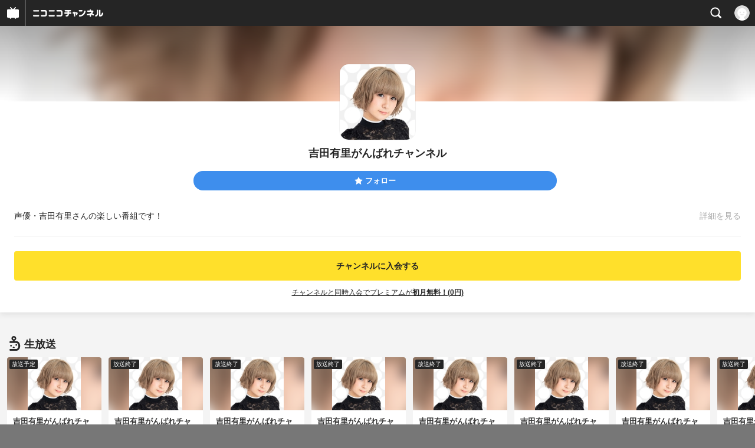

--- FILE ---
content_type: text/html; charset=UTF-8
request_url: https://sp.ch.nicovideo.jp/gabachan
body_size: 14280
content:
<!doctype html>

    




    
        <html lang="ja" class="webkit  "
xmlns:og="http://ogp.me/ns#"
xmlns:fb="http://www.facebook.com/2008/fbml">
    <head>
        <meta charset="UTF-8">
        <meta name="viewport" content="width=device-width, initial-scale=1.0, maximum-scale=1, user-scalable=0">
        <meta name="format-detection" content="telephone=no">

                <title>吉田有里がんばれチャンネル - ニコニコチャンネル
</title>

                            

                                            

<meta property="og:title" content="吉田有里がんばれチャンネル - ニコニコチャンネル ">
<meta property="og:site_name" content="吉田有里がんばれチャンネル">
<meta property="og:description" content="声優・吉田有里さんの楽しい番組です！">
<meta property="og:url" content="https://ch.nicovideo.jp/gabachan">
<meta property="og:image" content="https://img.cdn.nimg.jp/s/comch/channel-icon/original/ch2648046/7066848.jpg/512x512l_FFFFFFFF?key=d97d1a6f64bd56b8f8e8ab26e487437f3fe01282083fbfe147dad9cb721b776d">
<meta property="og:type" content="website">
<meta property="fb:app_id" content="1080595878705344">
<meta name="twitter:card" content="summary">
        
                
    

                
        
        
        
        
        
        
                
        
                
        

        <link rel="canonical" href="https://ch.nicovideo.jp/gabachan">

                <script type="text/javascript">
    try {
        window.NicoGoogleTagManagerDataLayer = [];

        var data = {};

                data.user = (function () {
            var user = {};

                                    user.login_status = 'not_login';
                        user.member_plan_id = null;

            return user;
            })();

        data.content = (function () {
            var content = {};
            content.community_id = '5472312';
            content.ch_screen_name = 'gabachan';
            return content;
            })();

        window.NicoGoogleTagManagerDataLayer.push(data);
        } catch (e) {}
</script>
<!-- Google Tag Manager For Channel Access Analytics -->


    <script>(function(w,d,s,l,i){w[l]=w[l]||[];w[l].push({'gtm.start':
                new Date().getTime(),event:'gtm.js'});var f=d.getElementsByTagName(s)[0],
            j=d.createElement(s),dl=l!='dataLayer'?'&l='+l:'';j.async=true;j.src=
            'https://www.googletagmanager.com/gtm.js?id='+i+dl;f.parentNode.insertBefore(j,f);
        })(window,document,'script','NicoChannelAccessAnalyticsGtmDataLayer','GTM-K8M6VGZ');</script>


<script>
        window.NicoChannelAccessAnalyticsGtmDataLayer.push({
        'event': 'TriggerAccessAnalytics',
        'PageParameter.ChannelId': 'ch2648046',
        'PageParameter.ContentId': null,
        'PageParameter.ContentBillingType': null,
        'PageParameter.IsChannelLiveMemberFree': null,
        'PageParameter.IsChannelLivePayProgram': null,
        'PageParameter.FrontendId': 33
    });
</script>
<!-- End Google Tag Manager For Channel Access Analytics -->
        <!-- Google Tag Manager -->

<script>(function(w,d,s,l,i){w[l]=w[l]||[];w[l].push({'gtm.start':new Date().getTime(),event:'gtm.js'});var f=d.getElementsByTagName(s)[0],j=d.createElement(s),dl=l!='dataLayer'?'&l='+l:'';j.async=true;j.src='https://www.googletagmanager.com/gtm.js?id='+i+dl;f.parentNode.insertBefore(j,f);})(window,document,'script','NicoGoogleTagManagerDataLayer','GTM-KXT7G5G');</script>

<!-- End Google Tag Manager -->

                            <meta name="description" content="声優・吉田有里さんの楽しい番組です！">
        
                
        <link rel="stylesheet" href="https://secure-dcdn.cdn.nimg.jp/nicochannel/spchfront/css/legacy-less/renewal2018.css?1767848932
">

        
        <script>
var is_login   = false;
var is_premium = false;
var is_channel = true;
var user_is_joinable = false;
var nicopo_balance = false;
var page_code  = "channel_view"||null;
var page_id    = "ch_page"||null;
var user       = null,
    ad_age     = null;
var community = {
    "type":"premium"
};
var channeloption = {
    "first_month_free_flag":false};
var show_danimestore_invitation = false</script>


<script src="https://secure-dcdn.cdn.nimg.jp/nicochannel/chfront/js/polyfill/closest.js"></script>

<script src="https://secure-dcdn.cdn.nimg.jp/nicochannel/spchfront/js/lib/jquery-3.6.min.js"></script>
<script src="https://secure-dcdn.cdn.nimg.jp/nicochannel/spchfront/js/lib/jquery-migrate.3.3.2.min.js"></script>

<script src="https://secure-dcdn.cdn.nimg.jp/nicochannel/spchfront/js/chlib.js?1767848932
"></script>
<script src="https://secure-dcdn.cdn.nimg.jp/nicochannel/spchfront/js/chapi.js"></script>
<script src="https://secure-dcdn.cdn.nimg.jp/nicochannel/spchfront/js/search_videos.js?1767848932
"></script>

<script src="https://secure-dcdn.cdn.nimg.jp/nicochannel/spchfront/js/ChannelBookmark.js?1767848932
"></script>
<script src="https://secure-dcdn.cdn.nimg.jp/nicochannel/spchfront/js/channel/base_cp.js?1767848932
"></script>



<script src="https://secure-dcdn.cdn.nimg.jp/nicochannel/spchfront/js/common.js?1767848932
"></script>


<script>
    (function (w, k1, k2) {
        w[k1] = w[k1] || {};
        w[k1][k2] = w[k1][k2] || {};
        w[k1][k2]['CurrentChannel'] = {
            ChannelId: 2648046,
        };
        })(window, 'NicochFrontCoreForeignVariableBinding', 'ChFront');
</script>

        
<link rel="apple-touch-icon-precomposed" href="https://secure-dcdn.cdn.nimg.jp/comch/channel-icon/128x128/ch2648046.jpg">




        <link rel="shortcut icon" href="/favicon.ico">

                                </head>


    <body data-isRenewal2018="true" class="isRenewal2018">

                <div class="globalMeta globalMeta--head">

                        <!-- Google Tag Manager (noscript) -->
<noscript><iframe src="https://www.googletagmanager.com/ns.html?id=GTM-KXT7G5G" height="0" width="0" style="display:none;visibility:hidden"></iframe></noscript>
<!-- End Google Tag Manager (noscript) -->

                        
        </div>

                
                        <div class="c-prependGlobalHeader"></div>

                        <div class="c-globalHeader">
                    <div id="head_ticket_sale" class="c-globalHeader__headTicketSale">
        <div id="template-vars-channel-ticket-sales"></div>
        <script type="text/x-template"
                data-wktk-id="channel-ticket-sales"
                data-wktk-name="channel-ticket-sales"
                data-wktk-selector="#head_ticket_sale"
                data-waku-wrapper-id="head_ticket_sale"
        >
            {{#each items}}
            <div class="item">
                                                    
                    <div class="banner"><a href="/ch2648046/join?a=a"><img src="{{values.bannerImageSp.url}}" alt="チケット"></a></div>
                    {{#if @last}}
                        <p class="text"><a href="/ch2648046/join?a=a">入会してチケットを申し込む</a></p>
                    {{/if}}
                
                            </div>
            {{/each}}
        </script>
    </div>

	
<div class="c-commonHeader" data-common-header="container" data-search-word-suggest-unit="commonHeaderContainer"></div>
<div class="c-commonHeaderSearchPanel" data-common-header="searchPanel">
    <div class="c-commonHeaderSearchPanel__inputArea" data-search-word-suggest-unit="headerFormContainer">
        <form action="/search/" method="GET" data-common-header="searchPanelForm">
            <input type="hidden" name="type"       data-search-word-suggest-unit="typeInput"           value="channel">
            <input type="hidden" name="mode"       data-search-word-suggest-unit="modeInput"           value="s">
            <input type="hidden" name="channel_id" data-search-word-suggest-unit="scopeInput" disabled value="">
            <input
                type="search"
                placeholder="検索ワードを入力..."
                autocomplete="on"
                required
                value=""
                class="c-commonHeaderSearchPanel__inputArea__input"
                data-common-header="searchPanelFormQuery"
                data-search-word-suggest-unit="queryInput"
            >
        </form>
    </div>
</div>
<script>

    window.onCommonHeaderReady = function(commonHeader) {
        commonHeader.mount('[data-common-header="container"]', {
                        frontendId: 33,
            site: 'channel',
            sub: '',
            user: {
                isLogin: false,
                id: 'undefined',
                nickname: 'undefined',
                iconUrl: 'undefined',
                isPremium: undefined,
            },
            customization: {
                isFixedDisabled: true,
                isSearchEnabled: true,
                isScrollUntilHeaderFixedTopEnabledOnSearchOpen: true,
                isBodyScrollDisabledOnSearchOpen: true,
                nextUrl: '/gabachan',
                logoutNextUrl: '/gabachan',
                logo: {
                    href: 'https://sp.ch.nicovideo.jp/',image: '[data-uri]',
                },
                userPanelServiceLinks: [
                    {
                        href: '/my/purchased',
                        label: '購入したもの',
                    },
                    {
                        href: '/my/following',
                        label: '登録したチャンネル',
                    },
                    {
                        href: '/my/mail/subscribing',
                        label: '購読中のブロマガ',
                    },
                    {
                        href: '/start',
                        label: 'チャンネルを開設',
                    },
                    {
                        href: '/portal/anime',
                        label: 'アニメ',
                    },
                    {
                        href: '/portal/blomaga',
                        label: 'ブロマガ',
                    },
                ],
                helpLink: {
                    href: 'https://qa.nicovideo.jp/category/show/429?site_domain=default',
                },
                isHeaderPremiumRegisterLinkHidden: true,
            },
        });

        ;(function($) {
            var $headerPanel = $('[data-common-header="searchPanel"]');
            var $form = $headerPanel.find('[data-common-header="searchPanelForm"]');
            var $input = $headerPanel.find('[data-common-header="searchPanelFormQuery"]');

            commonHeader.on('search:open', function() {
                $headerPanel.show();
                $input.focus();
            });
            commonHeader.on('search:close', function() {
                $headerPanel.hide();
            });

            $input.on('input', function() {
                $form.attr('action', '/search/' + encodeURIComponent($(this).val()) );
            });
        })(jQuery);
    };
    
</script>
<script type="text/javascript" src="https://common-header.nimg.jp/3.0.0/sp/CommonHeaderLoader.min.js"></script>

<section class="c-searchWordSuggestUnit"
         style="display: none;"
         data-search-word-suggest-unit="outer"
         data-search-word-suggest-api="https://sug.search.nicovideo.jp/suggestion/expand/"
>
    <div data-search-word-suggest-unit="inner">
        <a></a>
    </div>
</section>
<script src="https://secure-dcdn.cdn.nimg.jp/nicochannel/spchfront/js/search-word-suggest.js?1767848932
"></script>

            </div>

                        
    <main class="p-individualChannelPage">
        <section class="heroHeaderUnit">
            <div class="heroHeaderUnit__heroBackgroundSubunit" style="background-image: url(https://secure-dcdn.cdn.nimg.jp/comch/channel-icon/128x128/ch2648046.jpg?1699830303);">
                <div class="heroHeaderUnit__heroBackgroundSubunit__curtain"></div>
            </div>

            <div class="heroHeaderUnit__informationSubunit">
                <div class="heroHeaderUnit__informationSubunit__icon">
                    <a href="/gabachan/" class="heroHeaderUnit__informationSubunit__icon__a">
                        <img src="https://secure-dcdn.cdn.nimg.jp/comch/channel-icon/128x128/ch2648046.jpg?1699830303" alt="吉田有里がんばれチャンネル" class="heroHeaderUnit__informationSubunit__icon__img">
                    </a>
                </div>
                <h1 class="heroHeaderUnit__informationSubunit__channelName">吉田有里がんばれチャンネル</h1>
                <ul
                    class="
                        heroHeaderUnit__informationSubunit__actions
                                            "
                >
                                                                                    <li class="heroHeaderUnit__informationSubunit__actions__followButton js_channelBookmarkButtons">
                                                                                        <a href="https://account.nicovideo.jp/login?next_url=%2Fgabachan&site=channel&time=1768447380&hash_key=53c087c7" class="c-button c-button--size_s c-button--is_rounded c-button--is_block">
                                    <span class="c-icon c-icon--star"></span><span class="c-button__label">フォロー</span>
                                </a>

                                                                                    
                                                    </li>
                        <div class="heroHeaderUnit__informationSubunit__actions__spacer"></div>
                                    </ul>
                <div class="heroHeaderUnit__informationSubunit__shortenedChannelDetail" data-channelDetailInformation="showSwitch">
                    声優・吉田有里さんの楽しい番組です！
                    <div class="heroHeaderUnit__informationSubunit__shortenedChannelDetail__showMore">
                        <span class="heroHeaderUnit__informationSubunit__shortenedChannelDetail__showMore__divider"></span>
                        <span class="heroHeaderUnit__informationSubunit__shortenedChannelDetail__showMore__label">詳細を見る</span>
                    </div>
                </div>
                <div class="heroHeaderUnit__informationSubunit__fullDetail" style="display:none;" data-channelDetailInformation="showTarget">
                    声優・吉田有里さんの楽しい番組です！
                    <dl class="
                        heroHeaderUnit__informationSubunit__fullDetail__dataList
                        heroHeaderUnit__informationSubunit__fullDetail__dataList--category
                    ">
                        <dd>
                            <a href="/portal/entertainment/list">
                                カテゴリ：エンタメ
                            </a>
                        </dd>
                    </dl>
                                        <dl class="
                        heroHeaderUnit__informationSubunit__fullDetail__dataList
                        heroHeaderUnit__informationSubunit__fullDetail__dataList--tags
                    ">
                        <dt>タグ：</dt>
                        <dd>
                                                            <a href="/search/%E5%90%89%E7%94%B0%E6%9C%89%E9%87%8C?mode=t">吉田有里</a>
                                                            <a href="/search/%E5%A3%B0%E5%84%AA?mode=t">声優</a>
                                                    </dd>
                    </dl>
                                        <dl class="heroHeaderUnit__informationSubunit__fullDetail__dataList">
                        <dt>提供：</dt>
                        <dd>よしだ組の幹部</dd>
                    </dl>
                    <dl class="heroHeaderUnit__informationSubunit__fullDetail__dataList">
                        <dt>更新：</dt>
                        <dd>2023年11月13日</dd>
                    </dl>
                    <dl class="heroHeaderUnit__informationSubunit__fullDetail__dataList">
                        <dt>開設：</dt>
                        <dd>2021年08月18日</dd>
                    </dl>
                </div>
            </div>

                                                                                    <div class="heroHeaderUnit__joinSubunit">
                                                                            <a href="/ch2648046/join?a=a&sec=sp_ch&sub=need_login_B"
                               class="c-button c-button--is_block c-button--color_yellow show_join_modal"
                               data-selector="sendGA360Event"
                               data-ga-event-tag="nicoch_tap_join-button"
                            >
                                                                                                    チャンネルに入会する
                                                            </a>

                                                                                                <div class="heroHeaderUnit__joinSubunit__discountAnnounce">
                                        <a href="/gabachan/join?hash=1768447380" target="_blank">
                                            チャンネルと同時入会でプレミアムが<strong>初月無料！(0円)</strong>
                                        </a>
                                    </div>
                                                                                                        </div>
                            
                        <div id="ChannelAnnouncementListSpRoot"></div>
            <script>
                window["NicochFrontCoreForeignVariableBinding"] = window["NicochFrontCoreForeignVariableBinding"] || {};
                window["NicochFrontCoreForeignVariableBinding"]["ChannelAnnouncementList"] = JSON.parse('{\"DisplayMode\":\"Public\",\"CurrentChannel\":{\"ChannelId\":2648046}}');
            </script>
            <script src="https://dcdn.cdn.nimg.jp/nicochannel/nicochfrontcore/main/Component/ChFront/Endpoint/Channel/Announcement/Sp/EntryPoint/ChannelAnnouncementListSpEntryPoint.js"></script>

                        
                        <script type="text/javascript">
                
                    !(function($) {
                        $(function() {
                            channelMoreDetailCtrl.initialize();
                        })

                        var channelMoreDetailCtrl = {
                            elements: {
                                $showSwitch: $('[data-channelDetailInformation="showSwitch"]'),
                                $showTarget: $('[data-channelDetailInformation="showTarget"]'),
                            },
                            initialize: function() {
                                var self = this;

                                this.elements.$showSwitch.on('click', function() {
                                    self.elements.$showTarget.show();
                                    self.elements.$showSwitch.hide();
                                });
                            },
                        };
                    })(jQuery);
                
            </script>
        </section>

        <section class="contentsUnit">
                                                                                                                                                                            
            
                                
                                                                                                                                                                                                            
                    <section class="contentsUnit__section ">
                        <header class="contentsUnit__section__header">
                            <h1>
                                                                                                            <span class="c-icon c-icon--live"></span>
                                                                                                    <span class="text">生放送</span>
                            </h1>
                        </header>
                        <ul class="contentsUnit__section__body c-contentCardContainer">
                                                                                                                                                                <li class="c-contentCard c-contentCard">
                                            <a href="https://live.nicovideo.jp/watch/lv349578538">
                                                <div class="c-contentCard__thumbnail c-contentCard__thumbnail--channelLive" style="background-image: url(https://secure-dcdn.cdn.nimg.jp/comch/channel-icon/128x128/ch2648046.jpg?1630421822);">
                                                    <div class="c-contentCard__thumbnail__label ">
                                                                                                                    放送予定
                                                                                                            </div>
                                                    <img src="https://secure-dcdn.cdn.nimg.jp/comch/channel-icon/128x128/ch2648046.jpg?1630421822"
                                                         data-original="https://secure-dcdn.cdn.nimg.jp/comch/channel-icon/128x128/ch2648046.jpg?1630421822"
                                                         alt="吉田有里がんばれチャンネル 第１０６回"
                                                    >
                                                </div>
                                                <div class="c-contentCard__meta">
                                                    <h2 class="
                                                        c-contentCard__meta__title
                                                        c-contentCard__meta__title--3line
                                                    ">吉田有里がんばれチャンネル 第１０６回</h2>
                                                    <div class="c-contentCard__meta__date">
                                                        2026/1/22 20:50 開始
                                                    </div>
                                                </div>
                                            </a>
                                        </li>
                                                                                                                                                                                                                                                                <li class="c-contentCard c-contentCard">
                                            <a href="https://live.nicovideo.jp/watch/lv349469572">
                                                <div class="c-contentCard__thumbnail c-contentCard__thumbnail--channelLive" style="background-image: url(https://secure-dcdn.cdn.nimg.jp/comch/channel-icon/128x128/ch2648046.jpg?1630421822);">
                                                    <div class="c-contentCard__thumbnail__label ">
                                                                                                                    放送終了
                                                                                                            </div>
                                                    <img src="https://secure-dcdn.cdn.nimg.jp/comch/channel-icon/128x128/ch2648046.jpg?1630421822"
                                                         data-original="https://secure-dcdn.cdn.nimg.jp/comch/channel-icon/128x128/ch2648046.jpg?1630421822"
                                                         alt="吉田有里がんばれチャンネル 第１０５回"
                                                    >
                                                </div>
                                                <div class="c-contentCard__meta">
                                                    <h2 class="
                                                        c-contentCard__meta__title
                                                        c-contentCard__meta__title--3line
                                                    ">吉田有里がんばれチャンネル 第１０５回</h2>
                                                    <div class="c-contentCard__meta__date">
                                                        2026/1/8 20:50 開始
                                                    </div>
                                                </div>
                                            </a>
                                        </li>
                                                                                                                                                                                                                                                                <li class="c-contentCard c-contentCard">
                                            <a href="https://live.nicovideo.jp/watch/lv349367142">
                                                <div class="c-contentCard__thumbnail c-contentCard__thumbnail--channelLive" style="background-image: url(https://secure-dcdn.cdn.nimg.jp/comch/channel-icon/128x128/ch2648046.jpg?1630421822);">
                                                    <div class="c-contentCard__thumbnail__label ">
                                                                                                                    放送終了
                                                                                                            </div>
                                                    <img src="https://secure-dcdn.cdn.nimg.jp/comch/channel-icon/128x128/ch2648046.jpg?1630421822"
                                                         data-original="https://secure-dcdn.cdn.nimg.jp/comch/channel-icon/128x128/ch2648046.jpg?1630421822"
                                                         alt="吉田有里がんばれチャンネル 第１０４回"
                                                    >
                                                </div>
                                                <div class="c-contentCard__meta">
                                                    <h2 class="
                                                        c-contentCard__meta__title
                                                        c-contentCard__meta__title--3line
                                                    ">吉田有里がんばれチャンネル 第１０４回</h2>
                                                    <div class="c-contentCard__meta__date">
                                                        2025/12/25 20:50 開始
                                                    </div>
                                                </div>
                                            </a>
                                        </li>
                                                                                                                                                                                                                                                                <li class="c-contentCard c-contentCard">
                                            <a href="https://live.nicovideo.jp/watch/lv349263210">
                                                <div class="c-contentCard__thumbnail c-contentCard__thumbnail--channelLive" style="background-image: url(https://secure-dcdn.cdn.nimg.jp/comch/channel-icon/128x128/ch2648046.jpg?1630421822);">
                                                    <div class="c-contentCard__thumbnail__label ">
                                                                                                                    放送終了
                                                                                                            </div>
                                                    <img src="https://secure-dcdn.cdn.nimg.jp/comch/channel-icon/128x128/ch2648046.jpg?1630421822"
                                                         data-original="https://secure-dcdn.cdn.nimg.jp/comch/channel-icon/128x128/ch2648046.jpg?1630421822"
                                                         alt="吉田有里がんばれチャンネル 第１０３回"
                                                    >
                                                </div>
                                                <div class="c-contentCard__meta">
                                                    <h2 class="
                                                        c-contentCard__meta__title
                                                        c-contentCard__meta__title--3line
                                                    ">吉田有里がんばれチャンネル 第１０３回</h2>
                                                    <div class="c-contentCard__meta__date">
                                                        2025/12/11 20:50 開始
                                                    </div>
                                                </div>
                                            </a>
                                        </li>
                                                                                                                                                                                                                                                                <li class="c-contentCard c-contentCard">
                                            <a href="https://live.nicovideo.jp/watch/lv349154828">
                                                <div class="c-contentCard__thumbnail c-contentCard__thumbnail--channelLive" style="background-image: url(https://secure-dcdn.cdn.nimg.jp/comch/channel-icon/128x128/ch2648046.jpg?1630421822);">
                                                    <div class="c-contentCard__thumbnail__label ">
                                                                                                                    放送終了
                                                                                                            </div>
                                                    <img src="https://secure-dcdn.cdn.nimg.jp/comch/channel-icon/128x128/ch2648046.jpg?1630421822"
                                                         data-original="https://secure-dcdn.cdn.nimg.jp/comch/channel-icon/128x128/ch2648046.jpg?1630421822"
                                                         alt="吉田有里がんばれチャンネル 第１０２回"
                                                    >
                                                </div>
                                                <div class="c-contentCard__meta">
                                                    <h2 class="
                                                        c-contentCard__meta__title
                                                        c-contentCard__meta__title--3line
                                                    ">吉田有里がんばれチャンネル 第１０２回</h2>
                                                    <div class="c-contentCard__meta__date">
                                                        2025/11/27 20:50 開始
                                                    </div>
                                                </div>
                                            </a>
                                        </li>
                                                                                                                                                                                                                                                                <li class="c-contentCard c-contentCard">
                                            <a href="https://live.nicovideo.jp/watch/lv349005895">
                                                <div class="c-contentCard__thumbnail c-contentCard__thumbnail--channelLive" style="background-image: url(https://secure-dcdn.cdn.nimg.jp/comch/channel-icon/128x128/ch2648046.jpg?1630421822);">
                                                    <div class="c-contentCard__thumbnail__label ">
                                                                                                                    放送終了
                                                                                                            </div>
                                                    <img src="https://secure-dcdn.cdn.nimg.jp/comch/channel-icon/128x128/ch2648046.jpg?1630421822"
                                                         data-original="https://secure-dcdn.cdn.nimg.jp/comch/channel-icon/128x128/ch2648046.jpg?1630421822"
                                                         alt="吉田有里がんばれチャンネル 第１０１回"
                                                    >
                                                </div>
                                                <div class="c-contentCard__meta">
                                                    <h2 class="
                                                        c-contentCard__meta__title
                                                        c-contentCard__meta__title--3line
                                                    ">吉田有里がんばれチャンネル 第１０１回</h2>
                                                    <div class="c-contentCard__meta__date">
                                                        2025/11/13 20:50 開始
                                                    </div>
                                                </div>
                                            </a>
                                        </li>
                                                                                                                                                                                                                                                                <li class="c-contentCard c-contentCard">
                                            <a href="https://live.nicovideo.jp/watch/lv348895312">
                                                <div class="c-contentCard__thumbnail c-contentCard__thumbnail--channelLive" style="background-image: url(https://secure-dcdn.cdn.nimg.jp/comch/channel-icon/128x128/ch2648046.jpg?1630421822);">
                                                    <div class="c-contentCard__thumbnail__label ">
                                                                                                                    放送終了
                                                                                                            </div>
                                                    <img src="https://secure-dcdn.cdn.nimg.jp/comch/channel-icon/128x128/ch2648046.jpg?1630421822"
                                                         data-original="https://secure-dcdn.cdn.nimg.jp/comch/channel-icon/128x128/ch2648046.jpg?1630421822"
                                                         alt="吉田有里がんばれチャンネル 第１００回"
                                                    >
                                                </div>
                                                <div class="c-contentCard__meta">
                                                    <h2 class="
                                                        c-contentCard__meta__title
                                                        c-contentCard__meta__title--3line
                                                    ">吉田有里がんばれチャンネル 第１００回</h2>
                                                    <div class="c-contentCard__meta__date">
                                                        2025/10/23 20:50 開始
                                                    </div>
                                                </div>
                                            </a>
                                        </li>
                                                                                                                                                                                                                                                                <li class="c-contentCard c-contentCard">
                                            <a href="https://live.nicovideo.jp/watch/lv348704828">
                                                <div class="c-contentCard__thumbnail c-contentCard__thumbnail--channelLive" style="background-image: url(https://secure-dcdn.cdn.nimg.jp/comch/channel-icon/128x128/ch2648046.jpg?1630421822);">
                                                    <div class="c-contentCard__thumbnail__label ">
                                                                                                                    放送終了
                                                                                                            </div>
                                                    <img src="https://secure-dcdn.cdn.nimg.jp/comch/channel-icon/128x128/ch2648046.jpg?1630421822"
                                                         data-original="https://secure-dcdn.cdn.nimg.jp/comch/channel-icon/128x128/ch2648046.jpg?1630421822"
                                                         alt="吉田有里がんばれチャンネル 第９９回"
                                                    >
                                                </div>
                                                <div class="c-contentCard__meta">
                                                    <h2 class="
                                                        c-contentCard__meta__title
                                                        c-contentCard__meta__title--3line
                                                    ">吉田有里がんばれチャンネル 第９９回</h2>
                                                    <div class="c-contentCard__meta__date">
                                                        2025/10/9 20:50 開始
                                                    </div>
                                                </div>
                                            </a>
                                        </li>
                                                                                                                                                                                                                                                                <li class="c-contentCard c-contentCard">
                                            <a href="https://live.nicovideo.jp/watch/lv348675212">
                                                <div class="c-contentCard__thumbnail c-contentCard__thumbnail--channelLive" style="background-image: url(https://secure-dcdn.cdn.nimg.jp/comch/channel-icon/128x128/ch2648046.jpg?1630421822);">
                                                    <div class="c-contentCard__thumbnail__label ">
                                                                                                                    放送終了
                                                                                                            </div>
                                                    <img src="https://secure-dcdn.cdn.nimg.jp/comch/channel-icon/128x128/ch2648046.jpg?1630421822"
                                                         data-original="https://secure-dcdn.cdn.nimg.jp/comch/channel-icon/128x128/ch2648046.jpg?1630421822"
                                                         alt="吉田有里がんばれチャンネル 第９８回"
                                                    >
                                                </div>
                                                <div class="c-contentCard__meta">
                                                    <h2 class="
                                                        c-contentCard__meta__title
                                                        c-contentCard__meta__title--3line
                                                    ">吉田有里がんばれチャンネル 第９８回</h2>
                                                    <div class="c-contentCard__meta__date">
                                                        2025/9/29 20:50 開始
                                                    </div>
                                                </div>
                                            </a>
                                        </li>
                                                                                                                                                                                                                                                                <li class="c-contentCard c-contentCard">
                                            <a href="https://live.nicovideo.jp/watch/lv348574473">
                                                <div class="c-contentCard__thumbnail c-contentCard__thumbnail--channelLive" style="background-image: url(https://secure-dcdn.cdn.nimg.jp/comch/channel-icon/128x128/ch2648046.jpg?1630421822);">
                                                    <div class="c-contentCard__thumbnail__label ">
                                                                                                                    放送終了
                                                                                                            </div>
                                                    <img src="https://secure-dcdn.cdn.nimg.jp/comch/channel-icon/128x128/ch2648046.jpg?1630421822"
                                                         data-original="https://secure-dcdn.cdn.nimg.jp/comch/channel-icon/128x128/ch2648046.jpg?1630421822"
                                                         alt="吉田有里がんばれチャンネル 第９７回"
                                                    >
                                                </div>
                                                <div class="c-contentCard__meta">
                                                    <h2 class="
                                                        c-contentCard__meta__title
                                                        c-contentCard__meta__title--3line
                                                    ">吉田有里がんばれチャンネル 第９７回</h2>
                                                    <div class="c-contentCard__meta__date">
                                                        2025/9/11 20:50 開始
                                                    </div>
                                                </div>
                                            </a>
                                        </li>
                                                                                                                                                </ul>
                        <footer class="contentsUnit__section__footer">
                            <a href="/gabachan/live" class="contentsUnit__section__footer__more">生放送をもっと見る</a>

                                                        <hr class="c-divider" />
                        </footer>
                    </section>
                
            
                
            
                                
                                                                                                                                                
                    <section class="contentsUnit__section ">
                        <header class="contentsUnit__section__header">
                            <h1>
                                                                                                            <span class="c-icon c-icon--video"></span>
                                                                                                    <span class="text">動画</span>
                            </h1>
                        </header>
                        <ul class="contentsUnit__section__body c-contentCardContainer">
                                                                                                                                                            <li class="c-contentCard">
                                                                                    <a href="https://sp.nicovideo.jp/watch/so45828222">
                                                <div class="c-contentCard__thumbnail">
                                                                                                            <span class="c-labelPaymentType">
                    <strong>会員無料</strong>
            </span>
                                                                                                        <img src="https://nicovideo.cdn.nimg.jp/thumbnails/45828222/45828222.98736552"
                                                         data-original=""
                                                         alt=""
                                                    >
                                                                                                        <span class="c-labelOnThumbnail" data-style="videoLength">
                                                        <strong>11:30</strong>
                                                    </span>
                                                                                                    </div>
                                                <div class="c-contentCard__meta">
                                                    <h2 class="c-contentCard__meta__title">がばチャン第１０５回おまけ</h2>
                                                    <div class="c-contentCard__meta__count">
                                                        <div class="c-contentCard__meta__count__view"><span class="c-icon c-icon--play"></span>1</div>
                                                        <div class="c-contentCard__meta__count__comment"><span class="c-icon c-icon--comment"></span>0</div>
                                                    </div>
                                                    <div class="c-contentCard__meta__date">
                                                                                                                <span class="c-contentCard__meta__date__text c-contentCard__meta__date__text--strong">23分前</span> 投稿
                                                                                                            </div>
                                                </div>
                                            </a>
                                                                            </li>
                                                                                                                                                                                                                                                            <li class="c-contentCard">
                                                                                    <a href="https://sp.nicovideo.jp/watch/so45765641">
                                                <div class="c-contentCard__thumbnail">
                                                                                                            <span class="c-labelPaymentType">
                    <strong>会員無料</strong>
            </span>
                                                                                                        <img src="https://nicovideo.cdn.nimg.jp/thumbnails/45765641/45765641.22464397"
                                                         data-original=""
                                                         alt=""
                                                    >
                                                                                                        <span class="c-labelOnThumbnail" data-style="videoLength">
                                                        <strong>87:57</strong>
                                                    </span>
                                                                                                    </div>
                                                <div class="c-contentCard__meta">
                                                    <h2 class="c-contentCard__meta__title">がばチャン第１０４回本編</h2>
                                                    <div class="c-contentCard__meta__count">
                                                        <div class="c-contentCard__meta__count__view"><span class="c-icon c-icon--play"></span>28</div>
                                                        <div class="c-contentCard__meta__count__comment"><span class="c-icon c-icon--comment"></span>0</div>
                                                    </div>
                                                    <div class="c-contentCard__meta__date">
                                                                                                                <span class="c-contentCard__meta__date__text">2026/1/2</span> 投稿
                                                                                                            </div>
                                                </div>
                                            </a>
                                                                            </li>
                                                                                                                                                                                                                                                            <li class="c-contentCard">
                                                                                    <a href="https://sp.nicovideo.jp/watch/so45779253">
                                                <div class="c-contentCard__thumbnail">
                                                                                                            <span class="c-labelPaymentType">
                    <strong>会員無料</strong>
            </span>
                                                                                                        <img src="https://nicovideo.cdn.nimg.jp/thumbnails/45779253/45779253.20107841"
                                                         data-original=""
                                                         alt=""
                                                    >
                                                                                                        <span class="c-labelOnThumbnail" data-style="videoLength">
                                                        <strong>19:24</strong>
                                                    </span>
                                                                                                    </div>
                                                <div class="c-contentCard__meta">
                                                    <h2 class="c-contentCard__meta__title">がばチャン第１０４回おまけ</h2>
                                                    <div class="c-contentCard__meta__count">
                                                        <div class="c-contentCard__meta__count__view"><span class="c-icon c-icon--play"></span>105</div>
                                                        <div class="c-contentCard__meta__count__comment"><span class="c-icon c-icon--comment"></span>41</div>
                                                    </div>
                                                    <div class="c-contentCard__meta__date">
                                                                                                                <span class="c-contentCard__meta__date__text">2026/1/1</span> 投稿
                                                                                                            </div>
                                                </div>
                                            </a>
                                                                            </li>
                                                                                                                                                                                                                                                            <li class="c-contentCard">
                                                                                    <a href="https://sp.nicovideo.jp/watch/so45748597">
                                                <div class="c-contentCard__thumbnail">
                                                                                                            <span class="c-labelPaymentType">
                    <strong>会員無料</strong>
            </span>
                                                                                                        <img src="https://nicovideo.cdn.nimg.jp/thumbnails/45748597/45748597.77491908"
                                                         data-original=""
                                                         alt=""
                                                    >
                                                                                                        <span class="c-labelOnThumbnail" data-style="videoLength">
                                                        <strong>20:54</strong>
                                                    </span>
                                                                                                    </div>
                                                <div class="c-contentCard__meta">
                                                    <h2 class="c-contentCard__meta__title">沖縄VLOG</h2>
                                                    <div class="c-contentCard__meta__count">
                                                        <div class="c-contentCard__meta__count__view"><span class="c-icon c-icon--play"></span>187</div>
                                                        <div class="c-contentCard__meta__count__comment"><span class="c-icon c-icon--comment"></span>304</div>
                                                    </div>
                                                    <div class="c-contentCard__meta__date">
                                                                                                                <span class="c-contentCard__meta__date__text">2025/12/21</span> 投稿
                                                                                                            </div>
                                                </div>
                                            </a>
                                                                            </li>
                                                                                                                                                                                                                                                            <li class="c-contentCard">
                                                                                    <a href="https://sp.nicovideo.jp/watch/so45717730">
                                                <div class="c-contentCard__thumbnail">
                                                                                                            <span class="c-labelPaymentType">
                    <strong>会員無料</strong>
            </span>
                                                                                                        <img src="https://nicovideo.cdn.nimg.jp/thumbnails/45717730/45717730.20535966"
                                                         data-original=""
                                                         alt=""
                                                    >
                                                                                                        <span class="c-labelOnThumbnail" data-style="videoLength">
                                                        <strong>90:33</strong>
                                                    </span>
                                                                                                    </div>
                                                <div class="c-contentCard__meta">
                                                    <h2 class="c-contentCard__meta__title">がばチャン第１０３回本編</h2>
                                                    <div class="c-contentCard__meta__count">
                                                        <div class="c-contentCard__meta__count__view"><span class="c-icon c-icon--play"></span>32</div>
                                                        <div class="c-contentCard__meta__count__comment"><span class="c-icon c-icon--comment"></span>0</div>
                                                    </div>
                                                    <div class="c-contentCard__meta__date">
                                                                                                                <span class="c-contentCard__meta__date__text">2025/12/19</span> 投稿
                                                                                                            </div>
                                                </div>
                                            </a>
                                                                            </li>
                                                                                                                                                                                                                                                            <li class="c-contentCard">
                                                                                    <a href="https://sp.nicovideo.jp/watch/so45730641">
                                                <div class="c-contentCard__thumbnail">
                                                                                                            <span class="c-labelPaymentType">
                    <strong>会員無料</strong>
            </span>
                                                                                                        <img src="https://nicovideo.cdn.nimg.jp/thumbnails/45730641/45730641.14888783"
                                                         data-original=""
                                                         alt=""
                                                    >
                                                                                                        <span class="c-labelOnThumbnail" data-style="videoLength">
                                                        <strong>11:57</strong>
                                                    </span>
                                                                                                    </div>
                                                <div class="c-contentCard__meta">
                                                    <h2 class="c-contentCard__meta__title">がばチャン第１０３回おまけ</h2>
                                                    <div class="c-contentCard__meta__count">
                                                        <div class="c-contentCard__meta__count__view"><span class="c-icon c-icon--play"></span>67</div>
                                                        <div class="c-contentCard__meta__count__comment"><span class="c-icon c-icon--comment"></span>39</div>
                                                    </div>
                                                    <div class="c-contentCard__meta__date">
                                                                                                                <span class="c-contentCard__meta__date__text">2025/12/18</span> 投稿
                                                                                                            </div>
                                                </div>
                                            </a>
                                                                            </li>
                                                                                                                                                                                                                                                            <li class="c-contentCard">
                                                                                    <a href="https://sp.nicovideo.jp/watch/so45690815">
                                                <div class="c-contentCard__thumbnail">
                                                                                                            <span class="c-labelPaymentType">
                    <strong>会員無料</strong>
            </span>
                                                                                                        <img src="https://nicovideo.cdn.nimg.jp/thumbnails/45690815/45690815.45995036"
                                                         data-original=""
                                                         alt=""
                                                    >
                                                                                                        <span class="c-labelOnThumbnail" data-style="videoLength">
                                                        <strong>90:09</strong>
                                                    </span>
                                                                                                    </div>
                                                <div class="c-contentCard__meta">
                                                    <h2 class="c-contentCard__meta__title">がばチャン第１０２回本編</h2>
                                                    <div class="c-contentCard__meta__count">
                                                        <div class="c-contentCard__meta__count__view"><span class="c-icon c-icon--play"></span>58</div>
                                                        <div class="c-contentCard__meta__count__comment"><span class="c-icon c-icon--comment"></span>0</div>
                                                    </div>
                                                    <div class="c-contentCard__meta__date">
                                                                                                                <span class="c-contentCard__meta__date__text">2025/12/5</span> 投稿
                                                                                                            </div>
                                                </div>
                                            </a>
                                                                            </li>
                                                                                                                                                                                                                                                            <li class="c-contentCard">
                                                                                    <a href="https://sp.nicovideo.jp/watch/so45690825">
                                                <div class="c-contentCard__thumbnail">
                                                                                                            <span class="c-labelPaymentType">
                    <strong>会員無料</strong>
            </span>
                                                                                                        <img src="https://nicovideo.cdn.nimg.jp/thumbnails/45690825/45690825.40580976"
                                                         data-original=""
                                                         alt=""
                                                    >
                                                                                                        <span class="c-labelOnThumbnail" data-style="videoLength">
                                                        <strong>14:56</strong>
                                                    </span>
                                                                                                    </div>
                                                <div class="c-contentCard__meta">
                                                    <h2 class="c-contentCard__meta__title">がばチャン第１０２回おまけ</h2>
                                                    <div class="c-contentCard__meta__count">
                                                        <div class="c-contentCard__meta__count__view"><span class="c-icon c-icon--play"></span>82</div>
                                                        <div class="c-contentCard__meta__count__comment"><span class="c-icon c-icon--comment"></span>26</div>
                                                    </div>
                                                    <div class="c-contentCard__meta__date">
                                                                                                                <span class="c-contentCard__meta__date__text">2025/12/4</span> 投稿
                                                                                                            </div>
                                                </div>
                                            </a>
                                                                            </li>
                                                                                                                                                                                                                                                            <li class="c-contentCard">
                                                                                    <a href="https://sp.nicovideo.jp/watch/so45621339">
                                                <div class="c-contentCard__thumbnail">
                                                                                                            <span class="c-labelPaymentType">
                    <strong>会員無料</strong>
            </span>
                                                                                                        <img src="https://nicovideo.cdn.nimg.jp/thumbnails/45621339/45621339.7839288"
                                                         data-original=""
                                                         alt=""
                                                    >
                                                                                                        <span class="c-labelOnThumbnail" data-style="videoLength">
                                                        <strong>96:26</strong>
                                                    </span>
                                                                                                    </div>
                                                <div class="c-contentCard__meta">
                                                    <h2 class="c-contentCard__meta__title">がばチャン第１０１回本編</h2>
                                                    <div class="c-contentCard__meta__count">
                                                        <div class="c-contentCard__meta__count__view"><span class="c-icon c-icon--play"></span>49</div>
                                                        <div class="c-contentCard__meta__count__comment"><span class="c-icon c-icon--comment"></span>0</div>
                                                    </div>
                                                    <div class="c-contentCard__meta__date">
                                                                                                                <span class="c-contentCard__meta__date__text">2025/11/21</span> 投稿
                                                                                                            </div>
                                                </div>
                                            </a>
                                                                            </li>
                                                                                                                                                                                                                                                            <li class="c-contentCard">
                                                                                    <a href="https://sp.nicovideo.jp/watch/so45640580">
                                                <div class="c-contentCard__thumbnail">
                                                                                                            <span class="c-labelPaymentType">
                    <strong>会員無料</strong>
            </span>
                                                                                                        <img src="https://nicovideo.cdn.nimg.jp/thumbnails/45640580/45640580.38657713"
                                                         data-original=""
                                                         alt=""
                                                    >
                                                                                                        <span class="c-labelOnThumbnail" data-style="videoLength">
                                                        <strong>12:21</strong>
                                                    </span>
                                                                                                    </div>
                                                <div class="c-contentCard__meta">
                                                    <h2 class="c-contentCard__meta__title">がばチャン第１０１回おまけ</h2>
                                                    <div class="c-contentCard__meta__count">
                                                        <div class="c-contentCard__meta__count__view"><span class="c-icon c-icon--play"></span>60</div>
                                                        <div class="c-contentCard__meta__count__comment"><span class="c-icon c-icon--comment"></span>19</div>
                                                    </div>
                                                    <div class="c-contentCard__meta__date">
                                                                                                                <span class="c-contentCard__meta__date__text">2025/11/20</span> 投稿
                                                                                                            </div>
                                                </div>
                                            </a>
                                                                            </li>
                                                                                                                                                </ul>
                        <footer class="contentsUnit__section__footer">
                            <a href="/gabachan/video" class="contentsUnit__section__footer__more">動画をもっと見る</a>

                                                        <hr class="c-divider" />
                        </footer>
                    </section>
                
            
                                
                                                                                                                                                
                    <section class="contentsUnit__section contentsUnit__section--vertical">
                        <header class="contentsUnit__section__header">
                            <h1>
                                                                                                            <span class="c-icon c-icon--blomaga"></span>
                                                                                                    <span class="text">ブロマガ</span>
                            </h1>
                        </header>
                        <ul class="contentsUnit__section__body c-contentCardContainer">
                                                                                                                                                                                                        <li class="c-contentVerticalCard">
                                            <a href="https://sp.ch.nicovideo.jp/gabachan/blomaga/ar2225961">
                                                <div class="c-contentVerticalCard__meta">
                                                    <div class="c-contentVerticalCard__meta__date">
                                                        2025/12/28 14:10 投稿
                                                    </div>
                                                    <h2 class="c-contentVerticalCard__meta__title">がばチャン会員限定ブログその62</h2>
                                                    <div class="c-contentVerticalCard__meta__count">
                                                        <div class="c-contentVerticalCard__meta__count__comment"><span class="c-icon c-icon--comment"></span>8</div>                                                    </div>
                                                </div>

                                                                                            </a>
                                        </li>
                                                                                                                                                                                                                                                                                                        <li class="c-contentVerticalCard">
                                            <a href="https://sp.ch.nicovideo.jp/gabachan/blomaga/ar2225671">
                                                <div class="c-contentVerticalCard__meta">
                                                    <div class="c-contentVerticalCard__meta__date">
                                                        2025/12/21 22:49 投稿
                                                    </div>
                                                    <h2 class="c-contentVerticalCard__meta__title">がばチャン会員限定ブログその61</h2>
                                                    <div class="c-contentVerticalCard__meta__count">
                                                        <div class="c-contentVerticalCard__meta__count__comment"><span class="c-icon c-icon--comment"></span>6</div>                                                    </div>
                                                </div>

                                                                                            </a>
                                        </li>
                                                                                                                                                                                                                                                                                                        <li class="c-contentVerticalCard">
                                            <a href="https://sp.ch.nicovideo.jp/gabachan/blomaga/ar2225090">
                                                <div class="c-contentVerticalCard__meta">
                                                    <div class="c-contentVerticalCard__meta__date">
                                                        2025/12/15 21:37 投稿
                                                    </div>
                                                    <h2 class="c-contentVerticalCard__meta__title">がばチャン会員限定ブログその60</h2>
                                                    <div class="c-contentVerticalCard__meta__count">
                                                        <div class="c-contentVerticalCard__meta__count__comment"><span class="c-icon c-icon--comment"></span>8</div>                                                    </div>
                                                </div>

                                                                                            </a>
                                        </li>
                                                                                                                                                                                                                                                                                                        <li class="c-contentVerticalCard">
                                            <a href="https://sp.ch.nicovideo.jp/gabachan/blomaga/ar2224883">
                                                <div class="c-contentVerticalCard__meta">
                                                    <div class="c-contentVerticalCard__meta__date">
                                                        2025/12/13 20:45 投稿
                                                    </div>
                                                    <h2 class="c-contentVerticalCard__meta__title">がばチャン会員限定ブログその59</h2>
                                                    <div class="c-contentVerticalCard__meta__count">
                                                        <div class="c-contentVerticalCard__meta__count__comment"><span class="c-icon c-icon--comment"></span>11</div>                                                    </div>
                                                </div>

                                                                                            </a>
                                        </li>
                                                                                                                                                                                                                                                                                                        <li class="c-contentVerticalCard">
                                            <a href="https://sp.ch.nicovideo.jp/gabachan/blomaga/ar2224684">
                                                <div class="c-contentVerticalCard__meta">
                                                    <div class="c-contentVerticalCard__meta__date">
                                                        2025/12/6 17:15 投稿
                                                    </div>
                                                    <h2 class="c-contentVerticalCard__meta__title">がばチャン会員限定ブログその58</h2>
                                                    <div class="c-contentVerticalCard__meta__count">
                                                        <div class="c-contentVerticalCard__meta__count__comment"><span class="c-icon c-icon--comment"></span>12</div>                                                    </div>
                                                </div>

                                                                                            </a>
                                        </li>
                                                                                                                                                                                                                                                                                                                                                                                                                                                                                                                                                                                                                                                                                                                                </ul>
                        <footer class="contentsUnit__section__footer">
                            <a href="/gabachan/blomaga" class="contentsUnit__section__footer__more">ブロマガをもっと見る</a>

                                                        <hr class="c-divider" />
                        </footer>
                    </section>
                
                    </section>

        <section class="shareUnit">
                                                        
            <ul>
                <li class="tw">
                                                            <a href="https://x.com/intent/post?url=https://ch.nicovideo.jp/gabachan&hashtags=nicoch&text=%E5%90%89%E7%94%B0%E6%9C%89%E9%87%8C%E3%81%8C%E3%82%93%E3%81%B0%E3%82%8C%E3%83%81%E3%83%A3%E3%83%B3%E3%83%8D%E3%83%AB"
                    target="_blank" class="tw_btn"><div class="c-icon c-icon--twitter"></div></a>
                </li>
                <li class="fb">
                    <a href="https://www.facebook.com/share.php?u=https://ch.nicovideo.jp/gabachan" target="_blank"><div class="c-icon c-icon--facebook"></div></a>
                </li>
                <li class="line"><a href="https://line.naver.jp/R/msg/text/?吉田有里がんばれチャンネル%0D%0Ahttps://ch.nicovideo.jp/gabachan?cp_webto=share">
                    <div class="c-icon c-icon--line"></div>
                </a></li>
                <li class="hb">
                    <a href="http://b.hatena.ne.jp/entry/s/ch.nicovideo.jp/gabachan" class="hatena-bookmark-button"
                    data-hatena-bookmark-title="ニコニコチャンネル 吉田有里がんばれチャンネル"
                    data-hatena-bookmark-layout="simple">
                    <div class="c-icon c-icon--hatena"></div>
                    </a>
                </li>
            </ul>
        </section>

                <section class="nanimeLink">
            <script
                type="text/x-template"
                data-wktk-id="watch-portal-link"
                data-wktk-name="watch-portal-link"
                data-wktk-selector=".nanimeLink"
            >
                
                <hr class="c-divider" />
                <h2>ポータルサイトリンク</h2>
                <ul>
                    <li><a href="{{items.[0].values.portalFirstLink.context}}?from=ch_article_2648046" target="_blank">{{items.[0].values.portalFirstText.context}}</a>
                    </li>
                    <li><a href="{{items.[0].values.portalSecondLink.context}}?from=ch_article_2648046" target="_blank">{{items.[0].values.portalSecondText.context}}</a>
                    </li>
                    <li><a href="{{items.[0].values.portalThirdLink.context}}?from=ch_article_2648046" target="_blank"><span>{{items.[0].values.portalThirdText.context}}</span></a>
                    </li>
                </ul>
                
            </script>
        </section>
    </main>

                        <footer class="c-globalFooter">

                                            

    <section class="c-globalFooter__menuUnit c-globalFooter__menuUnit--channel">
        <nav>
            <h2>ニコニコチャンネル</h2>
            <ul>
                <li><a href="/"><span>チャンネル</span><span>総合トップ</span></a></li>
                <li><a href="/portal/blomaga">ブロマガ</a></li>
                <li><a href="/portal/anime">アニメ</a></li>
                <li><a href="/portal/movie">映画・ドラマ</a></li>
                <li><a href="/portal/tokusatsu">特撮</a></li>
            </ul>
        </nav>
        <nav>
            <h2>アカウント</h2>
            <ul>
                <li><a href="/my/purchased">購入したもの</a></li>
                <li><a href="/my/following"><span>登録した</span><span>チャンネル</span></a></li>
                <li><a href="/my/mail/subscribing">購読中のブロマガ</a></li>
            </ul>

            <h2>開設／お問い合わせ</h2>
            <ul>
                <li><a href="/start" class="wbr"><span>チャンネルを</span><span>開設する</span></a></li>
                <li><a href="http://site.nicovideo.jp/sales_ads" target="_blank"><span>広告出稿に関する</span><span>お問い合わせ</span></a></li>
            </ul>
        </nav>
    </section>

    <section class="c-globalFooter__menuUnit c-globalFooter__menuUnit--support">
        <nav>
            <h2>サポート</h2>
            <ul>
                <li><a href="https://ch.nicovideo.jp/static/rule.html" target="_blank">利用規約</a></li>
                <li><a href="https://ch.nicovideo.jp/static/tokutei.html" target="_blank">特定商取引法</a></li>
                <li><a href="https://qa.nicovideo.jp/category/show/429?site_domain=default" target="_blank">ヘルプ (PC版)</a></li>
            </ul>
        </nav>
    </section>

    <section class="c-globalFooter__menuUnit c-globalFooter__menuUnit--niconico">
        <nav>
            <h2>ニコニコのサービス</h2>
            <ul>
                <li><a href="https://sp.nicovideo.jp/">動画</a></li>
                <li><a href="https://sp.live.nicovideo.jp/">生放送</a></li>
                <li><a href="https://news.nicovideo.jp/">ニュース</a></li>
                <li><a href="/">チャンネル</a></li>
                <li><a href="/portal/blomaga">ブロマガ</a></li>
            </ul>
        </nav>
    </section>

            <section class="c-globalFooter__pcViewButtonUnit">
            <button id="btnViewPCMode">PC版で表示する</button>
        </section>

                    
    <small class="c-globalFooter__copyRightUnit">&copy; DWANGO Co., Ltd.</small>
</footer>

                        <div class="c-globalPositionedWrapper" data-globalPositionedWrapper>
                                <!--モーダル-->
<section class="ch_modal origin">
	<div class="ch_modal_mask"></div>
	<div class="ch_modal_panel">
		<h1 class="ch_modal_title"></h1>
		<div class="ch_modal_body">
			<!--内容がここに挿入されます-->
		</div>
		<button type="button" class="ch_modal_close">&times;</button>
	</div>
</section>

	<!--モーダル用テンプレート-->
	<script class="ch_modal_template need_login_bylaw" type="text/jarty">
	<dl>
		<dt><a href="/ch2648046/join?a=a&sec=sp_ch&sub=need_login_B" class="rbtnBlu">ログイン</a></dt>
		<dd><p>アカウントをお持ちの方はログインしてください。</p></dd>
	</dl>

	<dl>
		<dt><a href="https://account.nicovideo.jp/register/simple?transition=common&site=channel&next_url=%2Fch2648046%2Fjoin%3Fa%3Da&sec=sp_ch&sub=need_login_B" class="rbtnYlw">アカウント登録</a></dt>
		<dd><p>まだアカウントをお持ちでない方でも無料で作成できます。</p></dd>
	</dl>
	</script>

            </div>

                        <div class="globalMeta globalMeta--foot">
                <script>!function(d,s,id){var js,fjs=d.getElementsByTagName(s)[0];if(!d.getElementById(id)){js=d.createElement(s);js.id=id;js.src="//platform.twitter.com/widgets.js";fjs.parentNode.insertBefore(js,fjs);}}(document,"script","twitter-wjs");</script>

<script src="https://b.st-hatena.com/js/bookmark_button.js" charset="utf-8" async="async"></script>




    <script type="text/javascript" src="https://wktk.cdn.nimg.jp/wktkjs/3/wktk.min.js"></script>
    <script>
        
        WKTK.init({
            baseURL: 'https://wktk.nicovideo.jp/',
            frontendId: 33,
            responseType: 'sp'
            // 個別チャンネルの場合は、WKTKのtagsを設定する
                        ,tags: ['ch2648046']
                    });
        // 枠ツクールタグがあった場合、NicoSliderは枠が完成してから実行する
        var wktkElements = document.querySelectorAll('[data-wktk-id]');
        Array.prototype.slice.call(wktkElements).forEach(function(element, index, elements){
            // 枠固有のパラメータを取得する
            var templateVars = document.getElementById('template-vars-' + element.dataset.wktkId);
            var templateData = templateVars ? templateVars.dataset : {};
            WKTK.set(element.dataset.wktkId, {
                templateData: templateData,
                onEmpty: function(){
                    // コンテンツがなかったら枠ごと消す
                    if(typeof element.dataset.wakuWrapperId != 'undefined'){
                        document.getElementById(element.dataset.wakuWrapperId).hide();
                    }
                },
                onLoad: function(frame) {
                    // チケット連携枠では表示しているチャンネルのチケット情報のみを渡す
                    if (element.dataset.wktkId === 'channel-ticket-sales') {
                        $('body').addClass('hasTicketSalesItem');
                        return {
                            items: frame.items.filter(function (item) {
                                return item.values.channelId.context === '2648046';
                            })
                        }
                    } else {
                        return {items: frame.items};
                    }
                }
            });
        });
        // 枠ツクールがなかった場合は即時実行
        if(wktkElements.length == 0){
            new NicoSlider();
        }
        WKTK.fetch();
        
    </script>

<script>

    var sendGaAndGa360Event = function (e) {
        var el = e.currentTarget;
        var eventTag = el.hasAttribute('data-ga-event-tag')? el.getAttribute('data-ga-event-tag'): '';
        if (eventTag === '') {
            return true;
        }

        NicoGoogleTagManagerDataLayer.push({'event': eventTag});
    };

    Array.prototype.forEach.call(document.querySelectorAll('[data-selector="sendGA360Event"]'), function(gaNodeList) {
        gaNodeList.addEventListener("click", sendGaAndGa360Event);
    });

</script>
            </div>
            </body>
</html>
